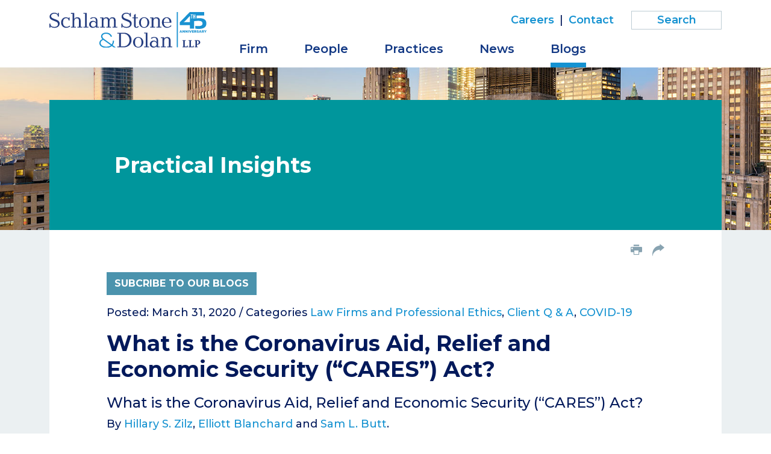

--- FILE ---
content_type: text/html; charset=UTF-8
request_url: https://www.schlamstone.com/blogs/practical-insights/2020-03-31-what-is-the-coronavirus-aid-relief-and-economic-security-cares-act
body_size: 6572
content:
<!DOCTYPE HTML>
<html lang="en">
<head>
<meta charset="utf-8">
<meta http-equiv="X-UA-Compatible" content="IE=edge">
<meta name="viewport" content="width=device-width, initial-scale=1, shrink-to-fit=no">
<title>What is the Coronavirus Aid, Relief and Economic Security (“CARES”) Act? | Schlam Stone & Dolan LLP</title>
<meta name="description" content="What is the Coronavirus Aid, Relief and Economic Security (“CARES”) Act?
By Hillary S. Zilz, Elliott Blanchard and Sam L. Butt.
The CARES Act is the">
<link rel="canonical" href="http://www.schlamstone.com/blogs/practical-insights/2020-03-31-what-is-the-coronavirus-aid-relief-and-economic-security-cares-act" />
<link rel="shortcut icon" href="/favicon.ico">
<link rel="apple-touch-icon" sizes="180x180" href="https://static.schlamstone.com/images/favicons/apple-touch-icon.png">
<link rel="icon" type="image/png" sizes="32x32" href="https://static.schlamstone.com/images/favicons/favicon-32x32.png">
<link rel="icon" type="image/png" sizes="16x16" href="https://static.schlamstone.com/images/favicons/favicon-16x16.png">
<link rel="manifest" href="https://static.schlamstone.com/images/favicons/site.webmanifest">
<link rel="mask-icon" href="https://static.schlamstone.com/images/favicons/safari-pinned-tab.svg" color="#1592d1">
<meta name="msapplication-TileColor" content="#1592d1">
<meta name="msapplication-config" content="https://static.schlamstone.com/images/favicons/browserconfig.xml">
<meta name="theme-color" content="#ffffff">
<link rel="preconnect" href="https://fonts.googleapis.com" nonce="">
<link rel="preconnect" href="https://fonts.gstatic.com" crossorigin nonce="">
<link href="https://fonts.googleapis.com/css2?family=Montserrat:wght@400;500;600;700&family=Noto+Serif:wght@300;400&display=swap" nonce="" rel="stylesheet">
<link href="/assets/css/style.css?v=1744300142" rel="stylesheet">
<meta property="og:url" content="https://www.schlamstone.com/blogs/practical-insights/2020-03-31-what-is-the-coronavirus-aid-relief-and-economic-security-cares-act" />
<meta property="og:title" content="What is the Coronavirus Aid, Relief and Economic Security (“CARES”) Act? | " />
<meta property="og:description" content="What is the Coronavirus Aid, Relief and Economic Security (“CARES”) Act?
By Hillary S. Zilz, Elliott Blanchard and Sam L. Butt.
The CARES Act is the">
<meta property="og:image" content="https://www.schlamstone.com/images/layout/og-logo-45th.jpg" />
<!-- Google tag (gtag.js) -->
<script async src="https://www.googletagmanager.com/gtag/js?id=G-H9BS1X9HNG" nonce=""></script>
<script nonce="">
window.dataLayer = window.dataLayer || [];
function gtag(){dataLayer.push(arguments);}
gtag('js', new Date());
gtag('config', 'G-H9BS1X9HNG');
</script>
<script type="application/ld+json" nonce="">
{
"@context": "http://schema.org",
"@type": "BreadcrumbList",
"itemListElement": [{
"@type": "ListItem",
"position": 1,
"item": {
"@id": "https://www.schlamstone.com/blogs",
"name": "Blogs"
}
},{
"@type": "ListItem",
"position": 2,
"item": {
"@id": "https://www.schlamstone.com/blogs/practical-insights",
"name": "Practical Insights"
}
},{
"@type": "ListItem",
"position": 3,
"item": {
"@id": "https://www.schlamstone.com/blogs/practical-insights/2020-03-31-what-is-the-coronavirus-aid-relief-and-economic-security-cares-act",
"name": "What is the Coronavirus Aid, Relief and Economic Security (“CARES”) Act?"
}
}]
}
</script>
<script type="application/ld+json" nonce="">
{
"@context": "http://schema.org",
"@type": "Organization",
"url": "https://www.schlamstone.com",
"logo": "https://www.schlamstone.com/images/layout/logo-45th.svg",
"name": "Schlam Stone & Dolan",
"sameAs": [
"https://www.linkedin.com/company/schlam-stone-&-dolan-llp/",
"https://twitter.com/schlamstone"
]}
</script>
</head>
<body>
<header class="fixed-top d-print-none">
<div class="container">
<div class="row">
<div class="col-lg-3 col-sm-6 col-7">
<a href="/" class="navbar-brand"><img src="/images/layout/logo-45th.svg" alt="Schlam Stone & Dolan logo" /></a>
</div>
<div class="col-lg-9 col-sm-6 col-5">
<div class="text-right d-none d-lg-block">
<nav class="nav tertiary justify-content-end">
<a href="/careers/index">Careers</a> |
<a href="/contact/index">Contact</a>
<form class="search-form rel" method="get" action="/search-results">
<input type="text" id="mainQuery" class="search-query" name="query" title="Search Input" placeholder="Search" />
</form>
</nav>
</div>
<nav class="navbar navbar-expand-lg">
<button class="navbar-toggler x collapsed" type="button" data-bs-toggle="collapse" data-bs-target="#main-nav" aria-controls="main-nav" aria-expanded="true" aria-label="Toggle navigation">
<span class="bar"></span>
<span class="bar"></span>
<span class="bar"></span>
</button>
<div class="collapse navbar-collapse" id="main-nav">
<ul class="nav first-level">
<li><a href="/firm" class="nav-one">Firm</a></li>
<li><a href="/people" class="nav-one">People</a></li>
<li class="dropdown"><a href="#"  class="nav-one" role="button" data-bs-toggle="dropdown" aria-expanded="false">Practices</a>
<div class="dropdown-menu second-level">
<a href="/practices/appeals">Appeals</a>
<a href="/practices/civil-litigation">Civil Litigation</a>
<a href="/practices/corporate-counseling-transactions">Corporate Counseling & Transactions</a>
<a href="/practices/white-collar-criminal-defense-investigations">White Collar Criminal Defense & Investigations</a>
</div>
</li>
<li><a href="/media" class="nav-one">News</a></li>
<li class="dropdown"><a href="#"  class="nav-one active" role="button" data-bs-toggle="dropdown" aria-expanded="false">Blogs</a>
<div class="dropdown-menu second-level dropdown-menu-end">
<a href="/blogs/index">Overview</a><a href="/blogs/commercial">Commercial Division</a>
<a href="/blogs/nylj-eastern-district-roundup">Eastern District Roundup</a>
<a href="/blogs/the-courts-and-the-culture-war">Courts and the Culture War</a>
<a href="/blogs/practical-insights">Practical Insights</a>
</div>
</li>
<li class="d-lg-none"><a href="/careers/index" class="nav-one">Careers</a></li>
<li class="d-lg-none"><a href="/contact/index" class="nav-one">Contact</a></li>
<li class="d-lg-none mt-3"><form class="search-form rel" method="get" action="/search-results">
<input type="text" id="mobile-query" class="search-query" name="query" title="Search Input" placeholder="Search" />
</form>
</li>
</ul>
</div>
</nav>
</div>
</div>
</div>
</header>
<div class="container-xl d-print-block d-none">
<div class="print-logo">
<img src="/images/layout/logo-45th.svg" />
</div>
</div><main class="bg-default">
<section class="post-heading">
<div class="container">
<div class="bg-green color-block">
<div class="row">
<div class="col-lg-10 mx-auto p-full">
<p class="blog-title"><span class="blog-name">Practical Insights</span></p>
</div>
</div>
</div>
</div>
</section>
<div class="container">
<div class="content-outer">
<div class="row">
<div class="col-lg-10 mx-auto d-print-none">
<ul class="page-tools nav justify-content-end d-none d-md-flex">
<li><button class="btn-print"><span class="icon-print"></span></button></li>
<li class="rel">
<a href="#share-container" data-bs-toggle="collapse" title="share"><span class="icon-share-arrow"></span></a>
<div id="share-container" class="share-container collapse">
<a href="https://www.linkedin.com/shareArticle?mini=true&url=http://www.schlamstone.com/blogs/practical-insights/2020-03-31-what-is-the-coronavirus-aid-relief-and-economic-security-cares-act&title=What is the Coronavirus Aid, Relief and Economic Security (“CARES”) Act?" target="_blank"><span class="icon-linkedin"></span> LinkedIn</a>
<a href="https://twitter.com/share?url=http://www.schlamstone.com/blogs/practical-insights/2020-03-31-what-is-the-coronavirus-aid-relief-and-economic-security-cares-act&text=What is the Coronavirus Aid, Relief and Economic Security (“CARES”) Act?" target="_blank"><span class="icon-twitter"></span> Twitter</a>
<a href="https://www.facebook.com/sharer.php?u=http://www.schlamstone.com/blogs/practical-insights/2020-03-31-what-is-the-coronavirus-aid-relief-and-economic-security-cares-act&title=What is the Coronavirus Aid, Relief and Economic Security (“CARES”) Act?" target="_blank"><span class="icon-facebook"></span> Facebook</a>
<a href="mailto:?subject=Schlam Stone %26 Dolan - What is the Coronavirus Aid, Relief and Economic Security (“CARES”) Act?&body=Of interest from the Schlam Stone %26 Dolan website -- https://www.schlamstone.com/blogs/practical-insights/2020-03-31-what-is-the-coronavirus-aid-relief-and-economic-security-cares-act" title="Email"><span class="icon-email"></span> Email</a>
</div>
</li>
</ul></div>
</div>
<div class="row">
<div class="col-lg-10 mx-auto p-full">
<div class="content pt-4 pt-md-0">
<p class="d-print-none"><button class="btn btn-teal" data-bs-toggle="modal" data-bs-target="#signupbox" data-bs-src="/assets/includes/constant-contact">Subcribe to Our Blogs</button></p>
<h1 class="d-none d-print-block prt-blog">What is the Coronavirus Aid, Relief and Economic Security (“CARES”) Act?</h1>
<p>Posted: March 31, 2020 /
Categories <a href="/blogs/practical-insights?search=1&category=Law Firms and Professional Ethics">Law Firms and Professional Ethics</a>, <a href="/blogs/practical-insights?search=1&category=Client Q &amp;amp; A">Client Q &amp; A</a>, <a href="/blogs/practical-insights?search=1&category=COVID-19">COVID-19</a></p>
<h1 class="d-print-none">What is the Coronavirus Aid, Relief and Economic Security (“CARES”) Act?</h1>
<h4>What is the Coronavirus Aid, Relief and Economic Security (“CARES”) Act?</h4>
<p>By <a href="https://www.schlamstone.com/attorney/hillary-s-zilz/" target="_blank" rel="noopener noreferrer">Hillary S. Zilz</a>, <a href="https://www.schlamstone.com/attorney/elliott-blanchard/" target="_blank" rel="noopener noreferrer">Elliott Blanchard</a> and <a href="https://www.schlamstone.com/attorney/samuel-l-butt-2/" target="_blank" rel="noopener noreferrer">Sam L. Butt</a>.</p>
<p>The CARES Act is the federal government’s $2 trillion response to the Covid-19 pandemic. The CARES Act provides for a variety of aid programs to help businesses and individuals affected by the Covid-19 virus. Of most immediate interest to our clients and friends will be the new Paycheck Protection Program established by the CARES Act.</p>
<h4>What is the Paycheck Protection Program?</h4>
<p>The CARES Act amends the Small Business Act (SBA) to create a new type of federally-guaranteed business loan to be administered by the SBA. Covering the period from February 15, 2020, to June 30, 2020, the law allows the Small Business Administration to provide 100% federally-backed loans to help pay operational costs like payroll, rent, health benefits, insurance premiums, utilities, etc. for eligible businesses. Amounts provided are potentially forgivable, and the prior SBA eligibility requirements have been relaxed significantly. In addition, lenders will have no recourse against any individual, shareholder, member or partner of an eligible recipient for non-payment, unless the individual uses the loan proceeds for unauthorized purposes. No personal guarantee nor collateral is required for the loan. To the extent the loan is not forgiven, the term of the loan cannot exceed 10 years and the interest rate can be no more than 4%.</p>
<h4>Who is Eligible?</h4>
<p>Small businesses and nonprofit organizations with <u>fewer than 500 employees</u> are eligible. In addition, certain businesses in the hospitality and dining industries are eligible if they have no more than 500 employees at each physical location. The loan program is also available to sole proprietors, independent contractors, and self-employed individuals, subject to additional requirements. Further, to be eligible, the borrower must have been operating on February 15, 2020, and have had employees or independent contractors whom the borrower paid.</p>
<h4>How Much Can I Borrow?</h4>
<p>The loan amount (capped at $10 million) is generally equal to (i) <u>2.5 times</u> (ii) your average monthly payroll costs during prior year period. Seasonal employers' average monthly payroll costs are measured over certain 12-week periods, and new businesses (not in existence from February 15, 2019 to June 30, 2019) may request a loan amount equal to 2.5 times their average monthly payroll costs incurred from January 1, 2020 to February 29, 2020. In addition, any outstanding loans made after January 31, 2020, under the SBA’s Disaster Loan Program may be refinanced as part of the new program.</p>
<h4>How are Payroll Costs Calculated?</h4>
<p>Your average monthly payroll costs <u>include</u>: salary, wages, tips, sick/family leave/PTO, severance payments; group health benefits, including insurance premiums; retirement benefits; state and local payroll taxes; and compensation to sole proprietors or independent contractors, including commission-based compensation, up to $100,000 in one year, prorated for the covered period.</p>
<p>Payroll costs <u>exclude</u>: individual employee compensation above $100,000 per year, prorated for the covered period; certain federal taxes; compensation to employees whose principal place of residence is outside of the U.S.; and sick and family leave wages for which a credit is allowed under the Families First Act.</p>
<h4>How Can I Use the Loan?</h4>
<p>The loan may be used to cover payroll costs; continuation of group health care benefits during periods of paid sick, medical or family lease, or insurance premiums; salaries or commissions or other similar compensation; interest on mortgage obligations; rent; utilities; and interest on other outstanding debt.</p>
<h4>How Does Forgiveness Work?</h4>
<p>The Paycheck Protection Program is structured as a loan that may convert to a grant if conditions are met. The program is aimed at helping businesses maintain payroll during the significant business interruption caused by COVID-19.</p>
<p>Every dollar that your company spends on payroll costs (as defined above), utilities, rent or interest on mortgage debt, during the 8-week period starting on your loan date will be added together and may be forgiven up to the total amount your company borrowed through the program. Any amounts forgiven will not be included in your company’s gross income for federal taxation purposes. Certain documentation must be submitted for forgiveness, and the loan forgiveness cannot exceed the principal amount of the loan.</p>
<p>As the name Payroll Protection Program suggests, if a business reduces its employees or employee compensation between February 15, 2020, and June 30, 2020, the amount of loan forgiveness will be reduced proportionally. For a reduction in the number of employees, the amount forgiven is reduced by multiplying the maximum amount available for forgiveness by the average number of full-time equivalent employees (FTEEs) per month during the covered period divided by either the average number of FTEEs per month employed from February 15, 2019 to June 30, 2019, or January 1, 2020, to February 29, 2020. When you have reduced compensation, the amount forgiven is reduced by the amount of any reduction in employees’ total compensation during the covered period that is beyond 25% of their historical salary/wages based on their most recent full quarter of employment before the covered period. For purposes of salary reduction, an “employee” is an employee who did not receive during any single pay period during 2019 a salary or wages at an annualized rate of pay over $100,000. There is relief from these forgiveness reduction penalties for employers who rehire employees or make up for wage reductions by June 30, 2020.</p>
<h4>Additional Assistance</h4>
<p>The CARES Act also includes a new grant program to provide fast relief for applicants to the SBA’s separate Disaster loan program. Businesses applying may request up to $10,000 to cover immediate payroll, rent, mortgage and related expenses. The $10,000 does not have to be repaid.</p>
<h4>Next Steps</h4>
<p>The SBA and lender banks are figuring out how to administer the PPP, but applications are expected to be available by next week. In the interim, you should start to compile documents that will likely be required, such as:</p>
<ul>
<li>Most recent IRS Form 941: Employer’s Quarterly Federal Income Tax Return;</li>
<li>A breakdown of your January 2019 through February 2020 payroll expenses, including health insurance premiums paid by the business and retirement contributions by the company; and</li>
<li>Complete 2019 financials (profit/loss and balance sheet).</li>
</ul>
</div>
</div>
</div>
</div>
</div>
</main>
<footer>
<div class="container">
<div class="row">
<div class="col-lg-10 p-full">
<p class="mb-md-0 mb-3 prt-bdr-top">Copyright © 2026 &nbsp; Schlam Stone & Dolan LLP<span class="d-print-none"> | 26 Broadway | New York, NY 10004 | P <a href="tel:212.344.5400" class="alt-link">212.344.5400</a></span></p>
<p class="mb-md-0 mb-3 d-print-none">Attorney Advertising | <a href="/privacy">Privacy Policy</a> | <a href="/terms-conditions">Terms & Conditions</a> | <a href="/disclaimers/awards-disclaimer">Awards Methodology</a> | <a href="/disclaimers/data-submission-form-disclaimer">Email Disclaimer</a> | <a href="/credits">Site Credits</a></p>
</div>
<div class="col-lg-2 d-print-none">
<p class="footer-social">
<span class="label">Follow us on:</span>
<a href="https://twitter.com/schlamstone" class="twitter" target="_blank"><span class="icon-twitter"></span></a>
<a href="https://www.linkedin.com/company/schlam-stone-&-dolan-llp/" class="linkedin" target="_blank" ><span class="icon-linkedin-square"></span></a>
</p>
</div>
</div>
</div>
</footer>
<div id="signupbox" class="modal external-form" tabindex="-1">
<div class="modal-dialog">
<div class="modal-content">
<div class="modal-header">
<button type="button" class="btn-close" data-bs-dismiss="modal" aria-label="Close"></button>
</div>
<div class="modal-body"></div>
</div>
</div>
</div>
<script src="https://ajax.googleapis.com/ajax/libs/jquery/3.7.1/jquery.min.js" nonce=""></script>
<script src="https://cdn.jsdelivr.net/npm/bootstrap@5.3.1/dist/js/bootstrap.bundle.min.js" nonce="" integrity="sha384-HwwvtgBNo3bZJJLYd8oVXjrBZt8cqVSpeBNS5n7C8IVInixGAoxmnlMuBnhbgrkm" crossorigin="anonymous"></script>
<script src="https://ajax.googleapis.com/ajax/libs/jqueryui/1.13.2/jquery-ui.min.js" nonce=""></script>
<script src="/assets/js/script.js" nonce=""></script>
<script src="https://cdn.userway.org/widget.js" data-account="Eo1zr8wEZT" nonce=""></script>
</body>
</html>

--- FILE ---
content_type: image/svg+xml
request_url: https://www.schlamstone.com/images/layout/logo-45th.svg
body_size: 9246
content:
<?xml version="1.0" encoding="UTF-8"?>
<svg id="Layer_2" data-name="Layer 2" xmlns="http://www.w3.org/2000/svg" viewBox="0 0 592.06 132.83">
  <defs>
    <style>
      .cls-1 {
        fill: #1a92d1;
      }

      .cls-2 {
        fill: #243d81;
      }

      .cls-3 {
        fill: #253d80;
      }

      .cls-4 {
        fill: #1d92d1;
      }
    </style>
  </defs>
  <g id="Layer_1-2" data-name="Layer 1">
    <g>
      <g>
        <path class="cls-3" d="M35.66,3.53v13.26h-3.72l-.24-2.02c-.73-6.07-6.07-8.73-12.62-8.73-8.09,0-12.7,4.45-12.7,8.98,0,7.12,9.46,9.46,16.98,12.29,6.87,2.59,15.28,5.82,15.28,15.12,0,9.79-8.17,16.09-19.41,16.09-5.42,0-10.27-.81-14.72-4.69l-.81-1.7h-.4l.4,1.78v3.56H0v-14.31h3.72l.16,2.67c.24,3.48,3.8,9.3,14.48,9.3,6.23,0,13.83-2.51,13.83-9.87,0-8.09-6.63-9.22-15.04-12.7C8.25,29.09.73,26.26.73,17.12S9.14,2.64,18.2,2.64c5.98,0,8.49.97,12.78,4.37l.73,1.37h.49l-.32-1.7v-3.15h3.8Z"/>
        <path class="cls-3" d="M76.13,31.03h-3.64c0-4.29-3.48-8.33-8.65-8.33s-12.7,2.35-12.7,16.26c0,11.65,6.79,15.93,13.91,15.93,4.12,0,7.36-1.54,10.92-4.45l2.18,2.83c-3.48,2.59-8.41,5.26-14.88,5.26-11.65,0-19.25-8.81-19.25-19.49s7.44-19.65,18.03-19.65c4.85,0,7.84,1.62,9.79,3.15l.57,1.29.4-.16-.32-1.29v-2.1h3.64v10.76Z"/>
        <path class="cls-3" d="M93.52,3.61v19.98l-.49,2.43.49.08,1.05-2.1c3.48-3.8,7.52-4.61,11-4.61,5.18,0,12.21,2.26,12.21,13.51v21.92h6.15v2.83h-18.68v-2.83h6.15v-20.14c0-6.15-1.05-11.48-7.76-11.48-9.46,0-10.11,8.9-10.11,12.78v18.84h6.15v2.83h-18.68v-2.83h6.15V6.44h-6.15v-2.83h12.54Z"/>
        <path class="cls-3" d="M140.6,54.8h6.15v2.83h-18.68v-2.83h6.15V6.2h-6.15v-2.83h12.54v51.43Z"/>
        <path class="cls-3" d="M187.26,54.8v2.83h-12.29v-3.4c-2.83,2.83-7.44,4.29-11.56,4.29-9.06,0-13.75-6.55-13.75-12.37,0-6.79,5.26-13.59,14.31-13.59,4.53,0,8.49,1.46,11,4.61v-5.82c0-6.47-3.4-9.38-8.49-9.38-3.8,0-7.6,1.62-10.51,4.29l-2.26-3.15c3.8-2.83,7.44-3.72,12.62-3.72,14.48,0,14.64,8.57,14.64,17.79v17.63h6.31ZM174.97,42.43c-.89-2.35-3.23-6.47-9.06-6.47s-9.7,4.45-9.7,10.27c0,5.5,4.85,8.9,9.54,8.9,3.15,0,7.52-1.94,9.22-6.15v-6.55Z"/>
        <path class="cls-3" d="M190.97,57.64v-2.83h6.15v-31.7h-6.15v-2.83h12.45v3.64l-.4,2.1.4.08c2.59-6.23,8.41-6.71,11.48-6.71,6.55,0,9.22,3.8,10.51,6.71l.08.97h.49l.08-.97c2.99-6.23,8.57-6.71,11.48-6.71,10.35,0,11.89,7.44,11.89,12.13v23.29h6.15v2.83h-18.03v-2.83h5.5v-21.11c0-6.79-1.05-10.51-7.28-10.51-8.33,0-9.3,8.01-9.3,12.54v19.09h5.5v2.83h-17.39v-2.83h5.5v-21.11c0-3.64-.08-10.51-6.87-10.51-9.3,0-9.7,8.98-9.7,12.54v19.09h5.5v2.83h-18.03Z"/>
        <path class="cls-3" d="M306.86,3.53v13.26h-3.72l-.24-2.02c-.73-6.07-6.07-8.73-12.62-8.73-8.09,0-12.7,4.45-12.7,8.98,0,7.12,9.46,9.46,16.98,12.29,6.87,2.59,15.28,5.82,15.28,15.12,0,9.79-8.17,16.09-19.41,16.09-5.42,0-10.27-.81-14.72-4.69l-.81-1.7h-.4l.4,1.78v3.56h-3.72v-14.31h3.72l.16,2.67c.24,3.48,3.8,9.3,14.48,9.3,6.23,0,13.83-2.51,13.83-9.87,0-8.09-6.63-9.22-15.04-12.7-8.9-3.48-16.42-6.31-16.42-15.45s8.41-14.48,17.47-14.48c5.98,0,8.49.97,12.78,4.37l.73,1.37h.49l-.32-1.7v-3.15h3.8Z"/>
        <path class="cls-3" d="M324.99,6.44v13.83h8.65v2.83h-8.65v26.2c0,3.32.24,6.63,3.56,6.63,1.29,0,3.07-.73,4.69-4.53l3.24,2.67c-3.48,3.96-5.82,4.45-8.57,4.45-9.06,0-9.3-6.39-9.3-9.87v-25.56h-6.15v-2.83h6.15v-9.3l6.39-4.53Z"/>
        <path class="cls-3" d="M356.86,19.38c11.97,0,19.49,9.3,19.49,19.57s-7.52,19.57-19.49,19.57-19.25-9.14-19.25-19.57,7.36-19.57,19.25-19.57ZM356.94,55.94c5.34,0,12.29-3.07,12.29-16.98s-6.96-16.98-12.29-16.98-12.21,3.07-12.21,16.98,6.71,16.98,12.21,16.98Z"/>
        <path class="cls-3" d="M391.71,26.1c1.54-4.21,6.55-6.71,11.16-6.71,13.02,0,13.1,10.35,13.1,13.51v21.92h6.15v2.83h-18.68v-2.83h6.15v-20.14c0-4.53,0-11.48-7.76-11.48-9.46,0-10.11,8.9-10.11,12.78v18.84h6.15v2.83h-18.68v-2.83h6.15v-31.7h-6.15v-2.83h12.54v3.88l-.49,1.86.49.08Z"/>
        <path class="cls-3" d="M430.93,39.76c0,12.62,8.25,15.69,14.15,15.69,4.77,0,8.41-2.1,12.37-6.07l2.1,2.18c-3.88,4.53-10.35,6.96-16.17,6.96-13.67,0-19.65-10.43-19.65-20.54,0-12.05,8.9-18.6,18.03-18.6s18.44,6.15,17.79,20.38h-28.63ZM452.44,37.17c0-9.46-4.85-15.2-10.92-15.2s-11,6.87-10.59,15.2h21.51Z"/>
        <path class="cls-1" d="M238.32,122.92c3.3-4.34,5.02-9.9,5.09-16.55v-.41s-4.66,0-4.66,0v.41c0,5.7-1.38,10.38-4.11,13.9l-24.16-17.17-.98-.69c-5.62-3.96-10.06-7.09-10.06-12.15,0-5.83,5.54-9.61,14.12-9.61s14.61,3.66,17.85,11.2l.16.37,4.22-1.74-.16-.38c-3.72-8.9-11.53-13.8-21.99-13.8-11.41,0-19.08,5.67-19.08,14.11,0,4.74,2.55,7.86,4.97,10.08-7.18,2.63-11.44,8.1-11.44,14.77,0,10.18,10.81,17.58,25.71,17.58,9.15,0,16.37-2.24,21.49-6.67l7.37,5.16h7.6l-11.92-8.4ZM214.01,128.4c-12.59,0-21.05-5.37-21.05-13.37,0-5.51,3.5-9.54,10.13-11.67,1.27.93,2.46,1.75,3.53,2.44l24.86,17.68c-4.13,3.26-10.01,4.92-17.47,4.92Z"/>
        <path class="cls-2" d="M281.3,76.81c15.45,0,28.06,11.32,28.06,26.85s-11.89,27.25-29.03,27.25h-24.42v-2.83h6.71v-48.44h-6.71v-2.83h25.39ZM269.65,127.52h8.49c15.2,0,23.53-10.84,23.53-23.37,0-11-6.71-23.94-23.53-23.94h-8.49v47.31Z"/>
        <path class="cls-2" d="M334.51,92.66c11.97,0,19.49,9.3,19.49,19.57s-7.52,19.57-19.49,19.57-19.25-9.14-19.25-19.57,7.36-19.57,19.25-19.57ZM334.59,129.22c5.34,0,12.29-3.07,12.29-16.98s-6.96-16.98-12.29-16.98-12.21,3.07-12.21,16.98,6.71,16.98,12.21,16.98Z"/>
        <path class="cls-2" d="M369.2,128.09h6.15v2.83h-18.68v-2.83h6.15v-48.6h-6.15v-2.83h12.54v51.43Z"/>
        <path class="cls-2" d="M415.86,128.09v2.83h-12.29v-3.4c-2.83,2.83-7.44,4.29-11.56,4.29-9.06,0-13.75-6.55-13.75-12.37,0-6.79,5.26-13.59,14.31-13.59,4.53,0,8.49,1.46,11,4.61v-5.82c0-6.47-3.4-9.38-8.49-9.38-3.8,0-7.6,1.62-10.51,4.29l-2.26-3.15c3.8-2.83,7.44-3.72,12.62-3.72,14.48,0,14.64,8.57,14.64,17.79v17.63h6.31ZM403.57,115.71c-.89-2.34-3.23-6.47-9.06-6.47s-9.7,4.45-9.7,10.27c0,5.5,4.85,8.9,9.54,8.9,3.15,0,7.52-1.94,9.22-6.15v-6.55Z"/>
        <path class="cls-2" d="M432.13,99.38c1.54-4.21,6.55-6.71,11.16-6.71,13.02,0,13.1,10.35,13.1,13.51v21.92h6.15v2.83h-18.68v-2.83h6.15v-20.14c0-4.53,0-11.48-7.76-11.48-9.46,0-10.11,8.9-10.11,12.78v18.84h6.15v2.83h-18.68v-2.83h6.15v-31.7h-6.15v-2.83h12.54v3.88l-.49,1.86.49.08Z"/>
      </g>
      <rect class="cls-1" x="479.72" width="4.18" height="130.73"/>
      <g>
        <path class="cls-3" d="M513.05,104.5v2.19h-3.04v21.35h8.51v-3.24h2.54v5.82h-19.68v-2.19h3.04v-21.74h-3.04v-2.19h11.67Z"/>
        <path class="cls-3" d="M535.92,104.5v2.19h-3.04v21.35h8.51v-3.24h2.54v5.82h-19.68v-2.19h3.04v-21.74h-3.04v-2.19h11.67Z"/>
        <path class="cls-3" d="M555.73,128.43h3.12v2.19h-11.75v-2.19h3.05v-21.74h-3.05v-2.19h9.76c4.22,0,7.77.31,9.95,3.55.82,1.21,1.29,2.62,1.29,4.14,0,4.22-2.07,8.74-12.38,8.43v7.81ZM555.73,118.67c2.34.19,6.91-.35,6.91-6.52,0-5.5-5.19-5.58-6.91-5.47v11.98Z"/>
      </g>
    </g>
    <g>
      <path class="cls-4" d="M496.9,74.74h-3.73l-.69,1.71h-2.54l3.89-8.82h2.46l3.91,8.82h-2.6l-.69-1.71ZM496.17,72.9l-1.13-2.82-1.13,2.82h2.27Z"/>
      <path class="cls-1" d="M509.69,67.63v8.82h-2.05l-3.89-4.7v4.7h-2.44v-8.82h2.05l3.89,4.7v-4.7h2.44Z"/>
      <path class="cls-1" d="M520.24,67.63v8.82h-2.05l-3.89-4.7v4.7h-2.44v-8.82h2.05l3.89,4.7v-4.7h2.44Z"/>
      <path class="cls-1" d="M522.4,67.63h2.49v8.82h-2.49v-8.82Z"/>
      <path class="cls-1" d="M536,67.63l-3.78,8.82h-2.46l-3.77-8.82h2.7l2.39,5.74,2.44-5.74h2.47Z"/>
      <path class="cls-1" d="M543.99,74.52v1.93h-7.08v-8.82h6.92v1.93h-4.45v1.49h3.92v1.86h-3.92v1.61h4.61Z"/>
      <path class="cls-1" d="M549.64,74.11h-1.36v2.34h-2.49v-8.82h4.03c2.41,0,3.92,1.25,3.92,3.26,0,1.3-.63,2.26-1.73,2.78l1.9,2.77h-2.67l-1.6-2.34ZM549.66,69.6h-1.39v2.58h1.39c1.03,0,1.55-.48,1.55-1.29s-.52-1.3-1.55-1.3Z"/>
      <path class="cls-1" d="M554.89,75.66l.82-1.84c.78.52,1.89.87,2.91.87s1.44-.29,1.44-.72c0-1.4-5.01-.38-5.01-3.65,0-1.58,1.28-2.86,3.91-2.86,1.15,0,2.33.26,3.2.77l-.77,1.85c-.84-.45-1.68-.68-2.44-.68-1.05,0-1.42.35-1.42.79,0,1.35,5,.34,5,3.59,0,1.54-1.29,2.85-3.91,2.85-1.45,0-2.89-.39-3.72-.97Z"/>
      <path class="cls-1" d="M569.96,74.74h-3.73l-.69,1.71h-2.54l3.89-8.82h2.46l3.91,8.82h-2.6l-.69-1.71ZM569.23,72.9l-1.13-2.82-1.13,2.82h2.27Z"/>
      <path class="cls-1" d="M578.21,74.11h-1.36v2.34h-2.49v-8.82h4.03c2.41,0,3.92,1.25,3.92,3.26,0,1.3-.63,2.26-1.73,2.78l1.9,2.77h-2.67l-1.6-2.34ZM578.24,69.6h-1.39v2.58h1.39c1.03,0,1.55-.48,1.55-1.29s-.52-1.3-1.55-1.3Z"/>
      <path class="cls-1" d="M588.68,73.29v3.16h-2.49v-3.2l-3.36-5.62h2.63l2.09,3.5,2.09-3.5h2.42l-3.38,5.66Z"/>
    </g>
    <rect class="cls-1" x="551.9" y="10.19" width="2.53" height="15.05"/>
    <path class="cls-1" d="M590.41,35.74c-.6-1.92-1.48-3.61-2.62-5.05-1.14-1.44-2.51-2.66-4.11-3.66-1.6-.99-3.37-1.81-5.33-2.44-1.96-.63-4.05-1.1-6.27-1.4-2.23-.3-4.57-.45-7.04-.45-2.23,0-4.33.11-6.32.32-1.99.21-3.85.5-5.6.86v-11.3h29.64V.27h-54.08l-37.46,37.38v11.02l38.15-.02v12.51h15.59v-27.28c1.68-.26,3.41-.48,5.18-.66,1.81-.18,3.6-.33,5.37-.45,1.77-.12,3.48-.18,5.1-.18,2.47,0,4.69.17,6.68.5,1.99.33,3.67.89,5.06,1.67,1.38.78,2.45,1.81,3.2,3.07.75,1.26,1.13,2.83,1.13,4.69,0,1.51-.26,2.8-.77,3.88-.51,1.08-1.25,1.99-2.21,2.71-.96.72-2.09,1.31-3.39,1.76-1.29.45-2.74.78-4.33.99-1.6.21-3.3.32-5.1.32-2.35,0-4.51-.1-6.5-.32-1.67-.18-3.26-.43-4.81-.74v10.31c3.96.74,8.2,1.13,12.75,1.13,2.77,0,5.4-.15,7.9-.45,2.5-.3,4.83-.78,7-1.44,2.17-.66,4.11-1.52,5.82-2.57,1.72-1.05,3.19-2.33,4.42-3.84,1.23-1.5,2.18-3.25,2.84-5.24.66-1.99.99-4.21.99-6.68s-.3-4.66-.9-6.59ZM529.33,37.64h-12.09c-5.34,0-6.27.03-11.18.1h-.02c3.53-3.2,4.31-3.89,8.01-7.68l7.75-7.75c3.45-3.36,4.6-4.44,7.79-8.06h.02c-.12,4.79-.28,23.39-.28,23.39ZM540.04,11.31h-2.67v12.97h-2.64v-12.97h-2.67v-2.37h7.98v2.37ZM549.43,24.28h-2.64v-6.88h-2.28v6.88h-2.64v-15.34h2.64v6.23h2.28v-6.23h2.64v15.34Z"/>
  </g>
</svg>

--- FILE ---
content_type: text/javascript;charset=UTF-8
request_url: https://www.schlamstone.com/assets/js/script.js
body_size: 1358
content:
// =print window pop-up 
function printWindow(pathID, width, height){
  window.open(pathID,"printwindow","width="+width+",height="+height+",toolbar=1,menubar=1,scrollbars=1,resizable=0,status=0,top=20,left=20");
}
function resetForm($form) {
    $form.find('input:text, input:hidden,select, textarea').val('');
}

function checkScroll(){
	if ($(window).scrollTop() >= 113) {
			$('header').addClass('scrolled');
	} else {
			$('header').removeClass('scrolled');
	}
}

$(document).ready(function(){

	$(document).on('click','.LoadMore',function(e) {
		e.preventDefault();
		var El = $(this);
		El.html('<img src="/images/layout/loading.gif" />');
		$.get(El.attr('href'),function(data) {
			El.replaceWith(data);
		});
	});
	$('#tabs button').click(function () {
	 if( $(this).attr('data-src') ) {
		loadUrl = $(this).attr('data-src'),
		targ = $(this).attr('data-bs-target');
		$.get(loadUrl, function(data) {
			 $(targ).html(data)
	}); }
		$(this).tab('show');
		 return false;
	});

$(function() {
	$('#filterList').keyup(function() {
		if( $(this).val().length > 0 )
			$('.outer-card').each(function() {
				if( $(this).text().toLowerCase().indexOf($('#filterList').val().toLowerCase()) != -1 )
					$(this).show();
				else
					$(this).hide();
			});
		else
			$('.outer-card').show();
	});
});

checkScroll();
$(window).scroll(checkScroll);

$('.btn-print').click(function(){
		 window.print();
});

$('.tabs-print').click(function () {
	$('#overview-tab').click();
	$('#overview').addClass('active show');
	window.print();
});

});


$(function() {
  searchData = null;
  $('#mainQuery').focus(function() {
    if( searchData === null ) {
      $.ajax({
        url: "/suggest.xml",
        dataType: "xml",
        success: function(xmlResponse) {
          searchData = $('t',xmlResponse).map(function() {
            if($(this).find('u').length != 0)
              return { value:$('v',this).text(),id:$('u',this).text(),'position':$('p',this).text(),'picture':$('i',this).text() };
            else
              return { value:$(this).text(),id:$(this).text() };
          }).get();
          $('#mainQuery').autocomplete({
            source: searchData,
            minLength: 3,
	    select: function( event, ui ) {
              if( ui.item.id != ui.item.value )
                location.href = ui.item.id;
              else
                location.href = '/search-results?query='+ui.item.id;
            }
          }).autocomplete('instance')._renderItem = function(ul,item) {
						if( item.picture == 1 )
return $('<li>').append('<div class="bio-box"><img src="'+item.id+'/_res/id=ThumbnailBW/thumbnail=1/width=55/quality=100"><span class="bio-text"><span class="item-label">'+item.label+'</span><br>'+item.position+'</span></div>').appendTo(ul);
						else if( item.position )
return $('<li>').append('<div><span class="item-label">'+item.label+'</span><br>'+item.position+'</div>').appendTo(ul);
						else
return $('<li>').append('<div><span class="item-label">'+item.label+'</span></div>').appendTo(ul);
					};
        }
      });
    }
  });
});

$(function() {
	if( getCookie('SSD-cookie-notice-accepted') == '' ) {
		$('#cookie-notice').removeClass('accepted');
	}
	$(document).on('click','#cn-accept-cookie',function() {
		setCookie('SSD-cookie-notice-accepted','1',30);
		$('#cookie-notice').addClass('accepted');
	});
});
function setCookie(cname, cvalue, exdays) {
	var d = new Date();
	d.setTime(d.getTime() + (exdays*24*60*60*1000));
	var expires = "expires="+d.toUTCString();
	document.cookie = cname + "=" + cvalue + "; " + expires;
}
function getCookie(cname) {
	var name = cname + "=";
	var ca = document.cookie.split(';');
	for(var i=0; i<ca.length; i++) {
		var c = ca[i];
		while (c.charAt(0)==' ') c = c.substring(1);
		if (c.indexOf(name) == 0) return c.substring(name.length,c.length);
	}
	return "";
} 

var signupModal = document.getElementById('signupbox');
signupModal.addEventListener('show.bs.modal', function (event) {
	var button = event.relatedTarget
	var page = button.getAttribute('data-bs-src')
	$('.modal-body').load(page);
});
$('#signupbox').on('hidden.bs.modal', function () { 
    location.reload();
});
